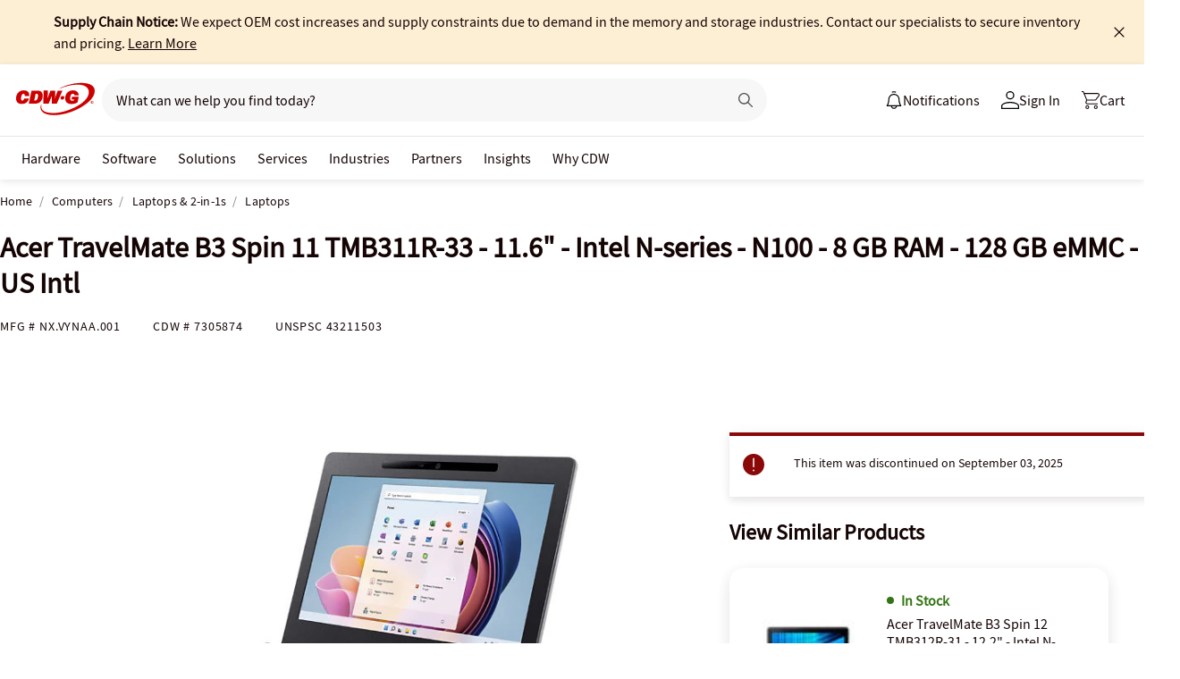

--- FILE ---
content_type: text/html; charset=utf-8
request_url: https://www.cdwg.com/product/acer-travelmate-b3-spin-11-tmb311r-33-11.6-intel-n-series-n100-8-g/7305874?pfm=srh&expand=TS
body_size: 9149
content:

<!DOCTYPE html>
<html lang="en">
<head>
    <meta content="text/html; charset=utf-8" http-equiv="Content-Type" />
    <meta name="viewport" content="width=device-width, initial-scale=1.0">
    <meta http-equiv="X-UA-Compatible" content="IE=edge">
<!-- SVG favicon - The most versatile modern solution -->
<link rel="icon" type="image/svg+xml" href="/assets/1.0/dist/images/cdw-logo-vector-512x512-favicon.svg">
<!-- Fallback PNG favicon for older browsers -->
<link rel="icon" type="image/png" sizes="32x32" href="/assets/1.0/dist/images/cdw-logo-32x32-favicon.png">
<!-- Apple Touch Icon - single size covers all modern iOS devices -->
<link rel="apple-touch-icon" href="/assets/1.0/dist/images/cdw-logo-180x180-favicon.png">

<meta name="msapplication-TileColor" content="#ffffff">

    <link rel="dns-prefetch" href="//webobjects2.cdw.com"/>
<link rel="dns-prefetch" href="//cdn.optimizely.com"/>
<link rel="dns-prefetch" href="//logx.optimizely.com"/>
<link rel="dns-prefetch" href="//img.cdw.com"/>
<link rel="dns-prefetch" href="//nexus.ensighten.com"/>
<link rel="dns-prefetch" href="//media.richrelevance.com"/>
<link rel="dns-prefetch" href="//activate.cdwg.com"/>
<link rel="dns-prefetch" href="//smetrics.cdw.com"/>
<link rel="dns-prefetch" href="//c.go-mpulse.net"/>
<link rel="dns-prefetch" href="//s.go-mpulse.net"/>
<link rel="dns-prefetch" href="//recs.richrelevance.com"/>

    <link rel="preconnect" href="//webobjects2.cdw.com"/>
<link rel="preconnect" href="//cdn.optimizely.com"/>
<link rel="preconnect" href="//logx.optimizely.com"/>
<link rel="preconnect" href="//img.cdw.com"/>
<link rel="preconnect" href="//nexus.ensighten.com"/>
<link rel="preconnect" href="//media.richrelevance.com"/>
<link rel="preconnect" href="//activate.cdwg.com"/>
<link rel="preconnect" href="//smetrics.cdw.com"/>
<link rel="preconnect" href="//c.go-mpulse.net"/>
<link rel="preconnect" href="//s.go-mpulse.net"/>
<link rel="preconnect" href="//recs.richrelevance.com"/>

    
    <title>Acer TravelMate B3 Spin 11 TMB311R-33 - 11.6" - Intel N-series - N100 - 8 GB RAM - 128 GB eMMC - US Intl - NX.VYNAA.001 - Laptops - CDWG.com</title>
    
    <meta name="robots" content="noindex,nofollow" />
<meta name="keywords" content="" />
<meta name="description" content=""/>
<meta property="og:image" content="https://webobjects2.cdw.com/is/image/CDW/7305874?$product_minithumb$" />
<meta property="og:title" content="Acer TravelMate B3 Spin 11 TMB311R-33 - 11.6&quot; - Intel N-series - N100 - 8 GB RAM - 128 GB eMMC - US Intl - NX.VYNAA.001 - Laptops - CDWG.com" />
<meta property="og:description" content="Buy a Acer TravelMate B3 Spin 11 TMB311R-33 - 11.6&quot; - Intel N-series - N100 - 8 GB RAM - 128 GB eMMC - US Intl at CDWG.com" />
<meta property="og:url" content="https://www.cdwg.com/product/acer-travelmate-b3-spin-11-tmb311r-33-11.6-intel-n-series-n100-8-g/7305874" />
<meta property="og:site_name" content="CDWG.com" />
<meta name="twitterhandle" content="CDWCorp" />

    <script type="text/javascript" src="https://www.cdwg.com/public/45f5ca646f5152f4d3a25d873d32e8a25a82644ec486" async ></script><script>
// akam-sw.js install script version 1.3.6
"serviceWorker"in navigator&&"find"in[]&&function(){var e=new Promise(function(e){"complete"===document.readyState||!1?e():(window.addEventListener("load",function(){e()}),setTimeout(function(){"complete"!==document.readyState&&e()},1e4))}),n=window.akamServiceWorkerInvoked,r="1.3.6";if(n)aka3pmLog("akam-setup already invoked");else{window.akamServiceWorkerInvoked=!0,window.aka3pmLog=function(){window.akamServiceWorkerDebug&&console.log.apply(console,arguments)};function o(e){(window.BOOMR_mq=window.BOOMR_mq||[]).push(["addVar",{"sm.sw.s":e,"sm.sw.v":r}])}var i="/akam-sw.js",a=new Map;navigator.serviceWorker.addEventListener("message",function(e){var n,r,o=e.data;if(o.isAka3pm)if(o.command){var i=(n=o.command,(r=a.get(n))&&r.length>0?r.shift():null);i&&i(e.data.response)}else if(o.commandToClient)switch(o.commandToClient){case"enableDebug":window.akamServiceWorkerDebug||(window.akamServiceWorkerDebug=!0,aka3pmLog("Setup script debug enabled via service worker message"),v());break;case"boomerangMQ":o.payload&&(window.BOOMR_mq=window.BOOMR_mq||[]).push(o.payload)}aka3pmLog("akam-sw message: "+JSON.stringify(e.data))});var t=function(e){return new Promise(function(n){var r,o;r=e.command,o=n,a.has(r)||a.set(r,[]),a.get(r).push(o),navigator.serviceWorker.controller&&(e.isAka3pm=!0,navigator.serviceWorker.controller.postMessage(e))})},c=function(e){return t({command:"navTiming",navTiming:e})},s=null,m={},d=function(){var e=i;return s&&(e+="?othersw="+encodeURIComponent(s)),function(e,n){return new Promise(function(r,i){aka3pmLog("Registering service worker with URL: "+e),navigator.serviceWorker.register(e,n).then(function(e){aka3pmLog("ServiceWorker registration successful with scope: ",e.scope),r(e),o(1)}).catch(function(e){aka3pmLog("ServiceWorker registration failed: ",e),o(0),i(e)})})}(e,m)},g=navigator.serviceWorker.__proto__.register;if(navigator.serviceWorker.__proto__.register=function(n,r){return n.includes(i)?g.call(this,n,r):(aka3pmLog("Overriding registration of service worker for: "+n),s=new URL(n,window.location.href),m=r,navigator.serviceWorker.controller?new Promise(function(n,r){var o=navigator.serviceWorker.controller.scriptURL;if(o.includes(i)){var a=encodeURIComponent(s);o.includes(a)?(aka3pmLog("Cancelling registration as we already integrate other SW: "+s),navigator.serviceWorker.getRegistration().then(function(e){n(e)})):e.then(function(){aka3pmLog("Unregistering existing 3pm service worker"),navigator.serviceWorker.getRegistration().then(function(e){e.unregister().then(function(){return d()}).then(function(e){n(e)}).catch(function(e){r(e)})})})}else aka3pmLog("Cancelling registration as we already have akam-sw.js installed"),navigator.serviceWorker.getRegistration().then(function(e){n(e)})}):g.call(this,n,r))},navigator.serviceWorker.controller){var u=navigator.serviceWorker.controller.scriptURL;u.includes("/akam-sw.js")||u.includes("/akam-sw-preprod.js")||u.includes("/threepm-sw.js")||(aka3pmLog("Detected existing service worker. Removing and re-adding inside akam-sw.js"),s=new URL(u,window.location.href),e.then(function(){navigator.serviceWorker.getRegistration().then(function(e){m={scope:e.scope},e.unregister(),d()})}))}else e.then(function(){window.akamServiceWorkerPreprod&&(i="/akam-sw-preprod.js"),d()});if(window.performance){var w=window.performance.timing,l=w.responseEnd-w.responseStart;c(l)}e.then(function(){t({command:"pageLoad"})});var k=!1;function v(){window.akamServiceWorkerDebug&&!k&&(k=!0,aka3pmLog("Initializing debug functions at window scope"),window.aka3pmInjectSwPolicy=function(e){return t({command:"updatePolicy",policy:e})},window.aka3pmDisableInjectedPolicy=function(){return t({command:"disableInjectedPolicy"})},window.aka3pmDeleteInjectedPolicy=function(){return t({command:"deleteInjectedPolicy"})},window.aka3pmGetStateAsync=function(){return t({command:"getState"})},window.aka3pmDumpState=function(){aka3pmGetStateAsync().then(function(e){aka3pmLog(JSON.stringify(e,null,"\t"))})},window.aka3pmInjectTiming=function(e){return c(e)},window.aka3pmUpdatePolicyFromNetwork=function(){return t({command:"pullPolicyFromNetwork"})})}v()}}();</script>
<script>var cdwTagManagementData = {};window.cdwTagManagementData = {'page_design':'A','page_name':'Acer TravelMate B3 Spin 11 TMB311R-33 - 11.6in - Intel N-series - N100 - 8 G','page_type':'PRODUCT_THL','page_url':'/product/acer-travelmate-b3-spin-11-tmb311r-33-11.6-intel-n-series-n100-8-g/7305874','product_category':'Computers','product_id':'7305874','product_name':'Acer TravelMate B3 Spin 11 TMB311R-33 - 11.6in - Intel N-series - N100 - 8 G','product_price':'361.09','product_sales_attr':'PRODUCT_THL','product_image':'https://webobjects2.cdw.com/is/image/CDW/7305874?$400x350$','voucher_code':'5','drop_ship_flag':'0','login_status':'False','product_stock_status':'Discontinued','product_type_code':'L','product_class_code':'NB','product_group_majorcode':'THL','product_age':'1106 days','site_name':'cdw-g','webclasscode_level1':'C','webclasscode_level1name':'Computers','webclasscode_level2':'CB','webclasscode_level2name':'Laptops & 2-in-1s','webclasscode_level3':'CB2','webclasscode_level3name':'Laptops','extranet':'true','device_type':'desktop','product_brand_code':'ACE','product_brand_name':'Acer America','product_root_brand_name':'Acer','product_offer_flag':'False','product_has_review':'False','total_review_count':'0','average_overall_rating':'0','is_bot':'true','strike_through_pricing':'False','product_family_builder':'no'};</script>
    
                <script src="//cdn.optimizely.com/public/220146585/s/cdwg.js"></script>
                <script type="text/javascript">
                   window['optimizely'] = window['optimizely'] || [];
                   window.optimizely.push(['setDimensionValue', '2069240888', '1F378987N06']);
                </script>
    
    <link href="/header/1.30/dist/styles/a/globalheader.css" rel="stylesheet" type="text/css"/>
    
    <link href="/product/8.128/dist/styles/a/product.css" rel="stylesheet" type="text/css">
    <script>
        window.ensCustomEventProcessor = {
            create: function (e, n) {
                if (window.utag) {
                    window.utag_evt = JSON.parse(JSON.stringify(n));
                    window.evtData = n;
                    window.utag_evt.tealium_event = e;
                    window.utag.link(window.utag_evt);
                }

                return;
            }
        }

        Object.defineProperty(window, 'ensCustomEvent', {
            get() { return window.ensCustomEventProcessor; },
            set() { }
        });
    </script>
    
            <link rel="alternate" media="only screen and (max-width: 640px)" href="https://m.cdwg.com/product/acer-travelmate-b3-spin-11-tmb311r-33-11.6-intel-n-series-n100-8-g/7305874" />
        
    <script type="text/javascript" async src="//tags.tiqcdn.com/utag/cdw/cdwg/prod/utag.js"></script>
    
    

<script>(window.BOOMR_mq=window.BOOMR_mq||[]).push(["addVar",{"rua.upush":"false","rua.cpush":"true","rua.upre":"false","rua.cpre":"false","rua.uprl":"false","rua.cprl":"false","rua.cprf":"false","rua.trans":"SJ-7108b0af-42a5-4572-b47a-6c064fd80832","rua.cook":"false","rua.ims":"false","rua.ufprl":"false","rua.cfprl":"false","rua.isuxp":"false","rua.texp":"norulematch","rua.ceh":"false","rua.ueh":"false","rua.ieh.st":"0"}]);</script>
                              <script>!function(a){var e="https://s.go-mpulse.net/boomerang/",t="addEventListener";if("False"=="True")a.BOOMR_config=a.BOOMR_config||{},a.BOOMR_config.PageParams=a.BOOMR_config.PageParams||{},a.BOOMR_config.PageParams.pci=!0,e="https://s2.go-mpulse.net/boomerang/";if(window.BOOMR_API_key="UALL7-YZKFW-5T7PK-PZ8FS-JAZBB",function(){function n(e){a.BOOMR_onload=e&&e.timeStamp||(new Date).getTime()}if(!a.BOOMR||!a.BOOMR.version&&!a.BOOMR.snippetExecuted){a.BOOMR=a.BOOMR||{},a.BOOMR.snippetExecuted=!0;var i,_,o,r=document.createElement("iframe");if(a[t])a[t]("load",n,!1);else if(a.attachEvent)a.attachEvent("onload",n);r.src="javascript:void(0)",r.title="",r.role="presentation",(r.frameElement||r).style.cssText="width:0;height:0;border:0;display:none;",o=document.getElementsByTagName("script")[0],o.parentNode.insertBefore(r,o);try{_=r.contentWindow.document}catch(O){i=document.domain,r.src="javascript:var d=document.open();d.domain='"+i+"';void(0);",_=r.contentWindow.document}_.open()._l=function(){var a=this.createElement("script");if(i)this.domain=i;a.id="boomr-if-as",a.src=e+"UALL7-YZKFW-5T7PK-PZ8FS-JAZBB",BOOMR_lstart=(new Date).getTime(),this.body.appendChild(a)},_.write("<bo"+'dy onload="document._l();">'),_.close()}}(),"".length>0)if(a&&"performance"in a&&a.performance&&"function"==typeof a.performance.setResourceTimingBufferSize)a.performance.setResourceTimingBufferSize();!function(){if(BOOMR=a.BOOMR||{},BOOMR.plugins=BOOMR.plugins||{},!BOOMR.plugins.AK){var e="true"=="true"?1:0,t="",n="aokrpgyxhzgjk2ls6dgq-f-3572f4973-clientnsv4-s.akamaihd.net",i="false"=="true"?2:1,_={"ak.v":"39","ak.cp":"222115","ak.ai":parseInt("274329",10),"ak.ol":"0","ak.cr":9,"ak.ipv":4,"ak.proto":"h2","ak.rid":"de13308e","ak.r":47358,"ak.a2":e,"ak.m":"a","ak.n":"essl","ak.bpcip":"3.149.23.0","ak.cport":36654,"ak.gh":"23.208.24.239","ak.quicv":"","ak.tlsv":"tls1.3","ak.0rtt":"","ak.0rtt.ed":"","ak.csrc":"-","ak.acc":"","ak.t":"1769140429","ak.ak":"hOBiQwZUYzCg5VSAfCLimQ==g5+ZknSspsLs3FYj9ukZZDOdpto9U1xhW0wXRydiTfo+Dkf1FVp/EccSj7jZj5xCXiCj7IpFITbGrFe/ZySi/LBsza+FjfJ9S5hI/4LE/SCt4wAmMHG9FxhPAvnVjFuNF0ntloZ4NUU/ErQh7TCNfJ0YGNnVb3TMmztsExwbREhYnm5EZ5ua+VpsGdeMojziruUIOREe+BtLGJCS2J1HDzoHjaVCaNV7o6jovnAirlLT8M771pq0EPpt4bTfL1roNMLhOJRtpJL5rX9E7Rw9pw/wK+VYxSgauHAM5TDuTdsl5vpqFklZ77QrKJr+3XSFSEGUj6NqjxCrWUzy7T6mdzBN/X+1JXIakPmTU0m+2SnEz1PPOeqpyh+CJEiXMVVC8vF+gusGAfnPpGo4zuMrdWqsa/vSR+G/d8CoSFsLSJg=","ak.pv":"517","ak.dpoabenc":"","ak.tf":i};if(""!==t)_["ak.ruds"]=t;var o={i:!1,av:function(e){var t="http.initiator";if(e&&(!e[t]||"spa_hard"===e[t]))_["ak.feo"]=void 0!==a.aFeoApplied?1:0,BOOMR.addVar(_)},rv:function(){var a=["ak.bpcip","ak.cport","ak.cr","ak.csrc","ak.gh","ak.ipv","ak.m","ak.n","ak.ol","ak.proto","ak.quicv","ak.tlsv","ak.0rtt","ak.0rtt.ed","ak.r","ak.acc","ak.t","ak.tf"];BOOMR.removeVar(a)}};BOOMR.plugins.AK={akVars:_,akDNSPreFetchDomain:n,init:function(){if(!o.i){var a=BOOMR.subscribe;a("before_beacon",o.av,null,null),a("onbeacon",o.rv,null,null),o.i=!0}return this},is_complete:function(){return!0}}}}()}(window);</script></head>
<body id="GlobalBody" itemscope itemtype="http://schema.org/WebPage">
    <a href="#main" class="skip-to-content">Skip to Main Content</a>
    


<script type="text/javascript">
	var CdwCms = {
		"settings": {
            "designVersion": 'A',
            "enableCookieBanner": 'True',
            "isRubiEnabled": 'True'
		}
	};
</script>


<div id="gh-butter-bar">
</div>
<div id="gh-header-contain" class="">
    <header id="gh-header">
        <div id="gh-header-fixed">
            <section id="gh-header-upper">
                <section id="gh-header-left">
                    <a href="/" aria-label="CDW logo - Link to homepage"><img id="gh-header-logo" alt="CDW Logo" aria-label="CDW Logo" src="https://webobjects2.cdw.com/is/content/CDW/cdw/logos/company-logos-c-d/cdw_corporate-logos/cdwg/cdwg-logo-no-tag.svg" onclick="CdwTagMan.createPromotionTag('Global Navigation', 'Header-Logo');" class="refresh" /></a>
                    <section id="gh-search-bar">
                        

<form id="gh-header-search-form" role="search">
    <div id="main-search">
        <input id="search-input"
               type="text"
               placeholder="What can we help you find today?"
               class="search-input"
               data-rrapiidentifier="rrg"
               data-disabletypeahead="False"
               data-enableFusion="False"
               data-enableFusionTypeahead="False"
               autocomplete="off"
               role="combobox"
               aria-label="What can we help you find today? -Search input field | Results will show after 3 characters"
               aria-haspopup="true"
               aria-expanded="false"
			   onclick="CdwTagMan.createPromotionTag('Global Navigation', 'Search Bar');" />
        <button type="button" id="gh-header-search-form-x"
                tabindex="0"
             aria-label="Clear search input"
             style="display: none;"></button>
        <div id="divider"></div>
        <button type="submit" id="gh-header-button-search" aria-label="Search button" tabindex="0" class="default"></button>
        <button id="cancel-btn" class="cancel-btn" alt="Cancel Search Button" aria-label="Cancel Search Button">Cancel</button>
    </div>
</form>
 
                    </section>
                </section>
                <section id="gh-header-right">
                    

    <section class="gh-notifications">
        <a role="menu" id="gh-notifications-button">
            <i role="menuitem" class="gh-notifications-icon" aria-labelledby="gh-notifications-button"></i>
            <span role="menuitem" class="gh-notifications-title">Notifications</span>
        </a>
        <div class="gh-notifications-list">
            <div class="header">
                <div class="title">Notifications</div>
            </div>
            <div class="messages">
            </div>
        </div>
    </section>

                    <section id="gh-account-center-menu">
                        



<section id="gh-sign-in-contain">
    <div id="gh-sign-in-cta" role="menu" aria-expanded="false" aria-label="signin">
        <i id="gh-triangle" aria-labelledby="gh-sign-in-cta" role="menuitem"></i><span role="menuitem">Sign In</span>
    </div>
    <div id="gh-sign-in-flyout">
        <div id="gh-sign-in-flyout-top-triangle"></div>
        <section id="top-section" class="gh-signin-top-section">
            <div id="gh-signin-npid-top-content"></div>
        </section>
        <section id="bottom-section">
            <div id="gh-signin-npid-bottom-content"></div>
        </section>
    </div>
</section>

<script>
    // for debugging purpose, because appsettings cache always hardly erased
    window.ShowLoginBubble = true;
</script>

<input type="hidden" ID="free-shipping-product-cart-indicator" />

                    </section>
                    <section id="gh-cart" class="js-gh-cart-link-contain">
                        <div id="gh-cart-link-inner">
                            <div id="button-cart-list" class="js-button-cart-list">
                                <a id="button-cart" href="/cart" onclick="CdwTagMan.createPromotionTag('Global Navigation', 'Cart');">
                                    <i id="gh-cart-cta" class="js-gh-cart-cta"></i>
                                    <span id="gh-cart-count"></span>
                                    <span id="gh-cart-title">Cart</span>
                                </a>
                            </div>
                        </div>
                    </section>
                </section>
            </section>
            <div class="login-flyout">
                    <div id='gh-bubble-npid-content'>
                </div>
            </div>
            <nav id="gh-header-lower" class="main-menu">
                    <ul class="menu-list-l1">

                        <li id="gh-nav-li-hardware-gov" class="-l1"><a href="/content/cdwg/en/terms-conditions/site-map.html" tabindex="0">Hardware</a></li>
                        <li id="gh-nav-li-software-gov" class="-l1"><a href="/category/software/?w=F" tabindex="0">Software</a></li>
                        <li id="gh-nav-li-it-solutions-gov" class="-l1"><a href="/content/cdwg/en/solutions.html" tabindex="0"> Solutions</a></li>
                        <li id="gh-nav-li-services-gov" class="-l1"><a href="/content/cdwg/en/services/amplified-services.html" tabindex="0">Services</a></li>
                        <li id="gh-nav-li-Industries-gov" class="-l1"><a href="/content/cdwg/en/Industries.html" tabindex="0">Industries</a></li>
                        <li id="gh-nav-li-brands-gov" class="-l1"><a href="/content/cdwg/en/brand.html" tabindex="0">Partners</a></li>
                        <li id="gh-nav-li-tech-library-gov" class="-l1"><a href="/content/cdwg/en/research-hub.html" tabindex="0">Insights</a></li>
                        <li id="gh-nav-li-why-cdw-gov" class="-l1"><a href="/content/cdwg/en/Why-cdw.html" tabindex="0"> Why CDW</a></li>
                    </ul>
            </nav>
        </div>
    </header>
</div>

<script>
    // for debugging purpose, because appsettings cache always hardly erased
    window.NotificationButtonEnabled = true;
</script>

    <main id="main">
        <div class="container">
            

            







<input id="AnonymousZipCode" name="AnonymousZipCode" type="hidden" value="zip=43085+43201-43207+43209-43224+43226-43232+43234-43236+43240+43251+43260+43266+43268+43270-43272+43279+43287+43291" />


<div itemscope itemtype="https://schema.org/Product" class="productDetailWrapper end-zoom vertical-by-stack" data-page-type="Product Pages">
<div class="header-vertical-stack-wrapper product-header ">
    <div class="header-vertical-stack-container container">


    <nav class="product-breadcrumb" aria-label="breadcrumbs">
            <ul class="breadcrumbs" itemscope itemtype="https://schema.org/BreadcrumbList">
                <li itemprop="itemListElement" itemscope itemtype="https://schema.org/ListItem">
                    <a href="/" title="Home" itemprop="item"><span itemprop="name">Home</span></a>
                    <meta itemprop="position" content="1" />
                </li>
                    <li itemprop="itemListElement" itemscope itemtype="https://schema.org/ListItem">
                        <a href="/search/computers/?w=C" title="Computers" itemprop="item"><span itemprop="name">Computers</span></a>
                        <meta itemprop="position" content="2" />
                    </li>
                    <li itemprop="itemListElement" itemscope itemtype="https://schema.org/ListItem">
                        <a href="/search/computers/laptops-2-in-1s/?w=CB" title="Laptops &amp; 2-in-1s" itemprop="item"><span itemprop="name">Laptops &amp; 2-in-1s</span></a>
                        <meta itemprop="position" content="3" />
                    </li>
                <li itemprop="itemListElement" itemscope itemtype="https://schema.org/ListItem">
                    <a aria-current="location" href="/search/computers/laptops-2-in-1s/laptops/?w=CB2" title="Laptops" itemprop="item"><span itemprop="name">Laptops</span></a>
                    <meta itemprop="position" content="3" />
                </li>
            </ul>

    </nav>

        <div class="header-main-info">
            <div class="header-left-info">
                <a href="/" aria-label="Link to homepage">
                            <img alt="CDW Logo"
                                 aria-label="CDW Logo"
                                 src="//webobjects2.cdw.com/is/image/CDW/cdwg23-logo-no-tag-88x48?$transparent$"/>
                </a>
                <h1 id="primaryProductNameStickyHeader" class="-bold" itemprop="name">Acer TravelMate B3 Spin 11 TMB311R-33 - 11.6&quot; - Intel N-series - N100 - 8 GB RAM - 128 GB eMMC - US Intl</h1>
            </div>

            <div class="header-right-info">
                <div class="header-add-to-cart-wrapper">
                    <div class="price-outer-wrapper">
                    </div>

                    <div class="add-to-cart-container" data-product-code="7305874">
                    </div>
                </div>
            </div>
        </div>
        <div class="primary-product-part-numbers">
            <span class="part-number">Mfg # <span class="mpn" itemprop="mpn">NX.VYNAA.001</span></span>
            <span class="part-number">CDW # <span class="edc" itemprop="sku">7305874</span></span>
            <span class="unpc-wrapper"><span class="part-number-divider"> | </span><span class="part-number">UNSPSC <span itemprop="gtin8"> 43211503 </span></span></span>
        </div>
    </div>
</div>

    <div class="productTop container ">




        
    </div>

    <div class="container">
        <div class="productMain">
            <div class="productLeft vertical-by-stack">


    <div class="main-badge-container" id="main-badge-container">
        <div class="bestSoldBadge" data-productcode="7305874"></div>
    </div>





    <div id="mainProductGallery" class="image-gallery" data-edc="7305874">
    <div class="image-gallery-wrapper">
        <div class="main-media">
            <div class="main-image" data-edc="7305874" tabindex="0">
                    <img itemprop="image" src="https://webobjects2.cdw.com/is/image/CDW/7305874?$product-detail$" alt="Acer TravelMate B3 Spin 11 TMB311R-33 - 11.6&quot; - Intel N-series - N100 - 8 GB RAM - 128 GB eMMC - US Intl" onclick ="CdwTagMan.createElementPageTag('Product Pages','Main Image Clicked');" />
            </div>
            <div class="main-video"></div>
        </div>

            <div class="thumbnails-wrapper product-thumbnails-wrapper">
                <div class="thumbnails js-thumbnails-img"></div>
                <div class="thumbnails js-thumbnails-video"></div>
            </div>
        </div>
        </div>
        <div class="main-features">
                <h2 class="title">Quick tech specs</h2>
                <div class="quick-tech-spec">
                    <div class="quick-tech-spec-row">
                        <div class="quick-tech-spec-col">
                            <ul>
                                    <li>33</li>
                                    <li>Intel N-series</li>
                                    <li>Win 11 Pro Education</li>
                                    <li>8 GB RAM</li>
                                    <li>11.6&quot; IPS touchscreen 1366 x 768</li>
                                    <li>shale black</li>
                            </ul>
                        </div>
                        <div class="quick-tech-spec-col">
                            <ul>
                                    <li>Flip design</li>
                                    <li>N100 / up to 3.4 GHz</li>
                                    <li>UHD Graphics</li>
                                    <li>128 GB eMMC</li>
                                    <li>Wi-Fi 6E</li>
                                    <li>kbd: US Intl</li>
                            </ul>
                        </div>
                    </div>
                </div>
                <a href="#TS" id="view-more-link" class="view-more-jumplink" onclick="CdwTagMan.createElementPageTag('Product Pages', 'Product Information:View More');">View All <img src="/assets/1.0/dist/images/icons/pdp-expander/right-arrow.svg" alt="View More"></a>
        </div>
        <div class="product-overview-container">
            <div class="manufacture-logo">
                
            </div>
            <h2 class="section-header">Know your gear</h2>
            <div class="market-text">

                    <div itemprop="description"><p>Optimize flipped classroom experience with the Acer TravelMate B3 Spin 11. This notebook for school features an optional 11.6-inch FHD touch display, webcam with webcam privacy shutter and optional dockable Wacom AES stylus. The Intel N-series N100 processor combines low power consumption and high performance for a reliable classroom-based solution. It offers 8 GB RAM and 128 GB eMMC storage capacity. It runs on Windows 11 Pro Education operating system.</p></div>
            </div>
        </div>
<div id="image-gallery-modal" class="modal">
    <div class="content -loading">
    </div>
</div>


            </div>

            <div class="productRight vertical-by-stack">


    <div class="right-rail-vertical-stack">

        

        <form method="post" action="/cart/addtocart" data-addtocartasync="/cart/addtocartasync/" data-basicaddtocart="false" class="inline addToCartForm addToCartProduct">
            


            <div class="lease-price-wrapper">
            </div>
                <div id="PrimaryProductReviewSummary" class="product-reviews">
                    <div id="BVRRSummaryContainer" class=""></div>
                </div>
                        <div class="quantity-availability-wrapper">
                            </div>

            






            
<input type="hidden" id="hdnAddOnItems" />
<div class="product-placement" data-placement="item_page.json_rr_right_rail" data-template="warranty"></div><div class="discontinued-product-message">
    <div class="notification-bar -error">
            <p class="discontinued-date-status">This item was discontinued on September 03, 2025</p>

        
    </div>
</div>




        <div class="addtocart-container" data-product-code="7305874">


            <input id="StickyHeaderProductCode" name="CartItems[0].Product.ProductCode" type="hidden" value="7305874" />
            <input id="StickyHeaderStockStatus" name="CartItems[0].ProductInventory.InventoryAvailability" type="hidden" value="4-6+ Weeks" />
            <input id="ProductContext_SubscriptionShoppingType" name="ProductContext.SubscriptionShoppingType" type="hidden" value="GetEstimate" />
            <input cart-shipping-status-message="" id="CartItems_0__ProductInventory_ShippingStatusMessage" name="CartItems[0].ProductInventory.ShippingStatusMessage" type="hidden" value="Expected in-stock date for this item is between 4-6 weeks. Item will ship once it is in stock." />
            <input id="CartItems_0__ProductInventory_Source" name="CartItems[0].ProductInventory.Source" type="hidden" value="Product" />
            <input cart-shipping-zip-code="" id="CartItems_0__ProductInventory_ZipCode" name="CartItems[0].ProductInventory.ZipCode" type="hidden" value="" />

            <input disabled="true" id="WarrantyProductCode" name="CartItems[1].Product.ProductCode" type="hidden" value="" />
            <input disabled="true" id="WarrantyQuantity" name="CartItems[1].Quantity" type="hidden" value="1" />
            <input id="EnableNewAddToCart" name="Model.EnableNewAddToCart" type="hidden" value="True" />
            <input id="IsEproUser" name="Model.IsEproUser" type="hidden" value="False" />
            <input id="EnableNewInventory" name="Model.EnableNewInventory" type="hidden" value="True" />
            <input id="DisableWarranties" name="DisableWarranties" type="hidden" value="false" />
            <input id="DisableAccessories" name="DisableAccessories" type="hidden" value="false" />
            <input id="DisableAlgonomy" name="DisableAlgonomy" type="hidden" value="false" />
        </div>

            <div><input name="__RequestVerificationToken" type="hidden" value="yUycVSHSST29vDAltc7W8NIj107Y1eiWEedqbeMrdjlcimfmzTbV6dcjdXU5PJ-k8FP3nbuzF2s90BBn20pRU3bAnZc1" /></div>
        </form>
        <div class="additional-info">
                <div class="compare-tray-wrapper"></div>
                <div>
                </div>
            </div>
<div class="right-rail-callout-wrapper">
    <h2 class="callout-section-title -bold">Enhance your purchase</h2>
    <div id="warranties-attach"></div>
    <div class="right-rail-callout-content">
        <div class="accessories-callout"></div>
        <div class="warranties-callout"></div>
        <div class="services-callout"></div>
    </div>
</div>                    <div id="discontinued-similar-item-container"></div>
    </div>

            </div>

            <div class="more-info-container" id="#PO"></div>
        </div>
    </div>

    <div>
        <input type="hidden" id="_hfRRContext" data-api-key="ca58816c9749b72c" data-Base-Url="//recs.richrelevance.com/rrserver/api/rrPlatform/recsForPlacements" data-Recommended-EDC="7305874" data-Tracking-Session-Id="" data-Tracking-User-Id="" data-Brand="Acer" data-CategoryId="" data-categoryName="" data-ItemId="7305874" data-RecoType="RP" data-cm_sp="Product-_-Session" data-ProgramIdentifier="3" data-load-init="true"data-product-code="7305874"data-placements="item_page.bt_rr1|item_page.compare_rr1|item_page.json_rr3|item_page.json_rr4|item_page.m_rr1"/> 
    </div>

    <div class="product-placement container" data-placement="item_page.json_oos"></div>

    
    <div id="pdp_rr3_productplacement" class="product-placement container" data-placement="item_page.json_rr3"></div>
    <div id="discontinued-similar-item-container"></div>
    <div class="product-placement container" data-placement="item_page.json_oos"></div>

    <input type="hidden" id="_hfPageContext"
           data-experience-api-url="https://dc-origin.cdwg.com/ecomm/web/v1/products-web-experience/_gql"
           data-stockstatus="4-6+ Weeks"
           data-productcode="7305874" 
           data-lineupname="lineup5" 
           data-isclosedLoop="False" 
           data-manufactureCode="ACE" 
           data-isknownuser="false" data-manufactureName="Acer" 
           data-rootmanufactureCode="ACE" 
           data-IsEpro="false" data-IsSubscription="false" data-usingCategorizedAccessories="true"
           data-showminicompare="false" data-webClassCode="CB2" 
           data-isDiscontinued="true" data-isVerticalStack="true" data-isconfirmationsheetenabled="false" data-recaptchav2sitekey="6LeKtdoZAAAAAHMdhaQzuXyuhlyC9lqmqPi7I2Yn"/>

    

    <div class="open-page-content">
        <section id="TS"></section>
            <div id="MC" class="container" data-placement="item_page.compare_rr1"></div>
            <section id="AA" class="container"></section>
            <section id="WAR" class="container"></section>
            <section id="SER" class="container"></section>
            <section id="REB" class="container"></section>
        <section id="URV" data-producttype="L" class="container"></section>
    </div>

    <div id="product-review-seo"></div>

    
    <div id="pdp_rr4_productplacement" class="product-placement container" data-placement="item_page.json_rr4"></div>
    <div class="product-placement container" data-placement="item_page.json_oos_2"></div>
    <div id="rvplaceholder"></div>
</div>
<div id="backToTopWrapper"></div>



<div id="CartConfirmationModal"></div>
<div id="quick-view-modal" class="modal">
    <div class="content -loading">
    </div>
    <a href="#" class="ico-x"></a>
</div>

<ui-attach-sheet
    id="attach-sheet"
    product-code=""
    product-price-key=""
    product-quantity=""
    additional-product-codes=""
    additional-product-price-key=""
    additional-product-quantity=""
    request-verification-token=""
    api-url="https://dc-origin.cdwg.com/ecomm/web/v1/products-web-experience"
    add-to-cart-async-api-url="/api/cart/1/data/addtocart">
</ui-attach-sheet>


        </div>
    </main>
    
<footer>
    <section id="gh-footer-upper"></section>
    

<section id="gh-subfooter">
    <section id="gh-subfooter-links">
        <div class="link-row">
            <a href="/content/cdwg/en/terms-conditions/site-map.html" onclick="CdwTagMan.createPromotionTag('Global Navigation', 'Global Footer - Site Map')">Site Map</a>
            <a href="/content/cdwg/en/terms-conditions/privacy-notice.html" onclick="CdwTagMan.createPromotionTag('Global Navigation', 'Global Footer - Privacy Notice')">Privacy Notice</a>
            <a href="/content/cdwg/en/terms-conditions/privacy-notice/cookie-notice.html" onclick="CdwTagMan.createPromotionTag('Global Navigation', 'Global Footer - Cookie Notice')">Cookie Notice</a>
            <a href="/content/cdwg/en/terms-conditions.html" onclick="CdwTagMan.createPromotionTag('Global Navigation', 'Global Footer - Terms and Conditions')">Terms and Conditions</a>
        </div>
        <p>
            Copyright © 2007 - 2026 CDW. All Rights Reserved. CDW®, CDW•G® and PEOPLE WHO GET IT® are registered trademarks of CDW LLC. All other trademarks and registered trademarks are the sole property of their respective owners.
        </p>
        <div class="link-row">
            <a href="/content/cdwg/en/terms-conditions/privacy-notice/do-not-sell-share-my-personal-information.html" onclick="CdwTagMan.createPromotionTag('Global Navigation', 'Global Footer - Do Not Sell or Share')">Do Not Sell or Share My Personal Information</a>
        </div>
                    <div class="link-row" id="cookie-link">
                <a id="cookie-settings-link" style="cursor: pointer;" tabindex="0">Cookie Settings</a>
            </div>
            <script>
                document.getElementById('cookie-settings-link').addEventListener('click', function () {
                    OneTrust.ToggleInfoDisplay();
                    CdwTagMan.createPromotionTag('Global Navigation', 'Global Footer - Cookie Settings');
                    var acceptAllButton = document.getElementById('accept-recommended-btn-handler');
                    var buttonContainer = document.querySelector('.ot-btn-container');
                    var refuseAllButton = document.querySelector('.ot-pc-refuse-all-handler');
                    if (acceptAllButton && buttonContainer && refuseAllButton) {
                        buttonContainer.insertBefore(acceptAllButton, refuseAllButton);
                        acceptAllButton.style.display = 'inline-block';
                        document.querySelectorAll('.ot-btn-container button').forEach(function (button) {
                            button.style.width = 'unset';
                        });
                    }
                });
            </script>

    </section>

</section>

</footer>



<div class="print-footer">
    <div class="container">
        <p>This page was printed on 1/22/2026 9:53:49 PM.</p>
    </div>
</div>


    
    

    <script async defer src="//media.richrelevance.com/rrserver/js/1.2/p13n.js"></script>
    
    <script src="/header/1.30/dist/scripts/a/globalheader.js"></script>
    
    
    <script async src="/product/8.128/dist/scripts/a/productSignals.js"></script>
    <script src="/product/8.128/dist/scripts/a/product.js"></script>
    
</body>
</html>

--- FILE ---
content_type: text/javascript;charset=UTF-8
request_url: https://webobjects2.cdw.com/is/image/CDW/7305874_IS?req=set,json&handler=cbImageGallery1769140434190&callback=cbImageGallery1769140434190&_=1769140431980
body_size: -40
content:
/*jsonp*/cbImageGallery1769140434190({"set":{"pv":"1.0","type":"img_set","n":"CDW/7305874_IS","item":[{"i":{"n":"CDW/7305874"},"s":{"n":"CDW/7305874"},"dx":"1024","dy":"768","iv":"iSePx1"},{"i":{"n":"CDW/7305874a"},"s":{"n":"CDW/7305874a"},"dx":"1024","dy":"768","iv":"fTJPl0"},{"i":{"n":"CDW/7305874b"},"s":{"n":"CDW/7305874b"},"dx":"1024","dy":"768","iv":"ArDPn1"},{"i":{"n":"CDW/7305874c"},"s":{"n":"CDW/7305874c"},"dx":"1024","dy":"768","iv":"SKGPj0"},{"i":{"n":"CDW/7305874d"},"s":{"n":"CDW/7305874d"},"dx":"800","dy":"600","iv":"NmJQH2"},{"i":{"n":"CDW/7305874e"},"s":{"n":"CDW/7305874e"},"dx":"800","dy":"600","iv":"O7yQD1"},{"i":{"n":"CDW/7305874f"},"s":{"n":"CDW/7305874f"},"dx":"1200","dy":"900","iv":"exJQd3"},{"i":{"n":"CDW/7305874g"},"s":{"n":"CDW/7305874g"},"dx":"1200","dy":"900","iv":"P0fRp3"},{"i":{"n":"CDW/7305874h"},"s":{"n":"CDW/7305874h"},"dx":"1024","dy":"768","iv":"eotPZ0"}]}},"");

--- FILE ---
content_type: application/x-javascript;charset=utf-8
request_url: https://smetrics.cdw.com/id?d_visid_ver=5.2.0&d_fieldgroup=A&mcorgid=6B61EE6A54FA17010A4C98A7%40AdobeOrg&mid=20950583792072300592894550934164600792&ts=1769140432368
body_size: -116
content:
{"mid":"20950583792072300592894550934164600792"}